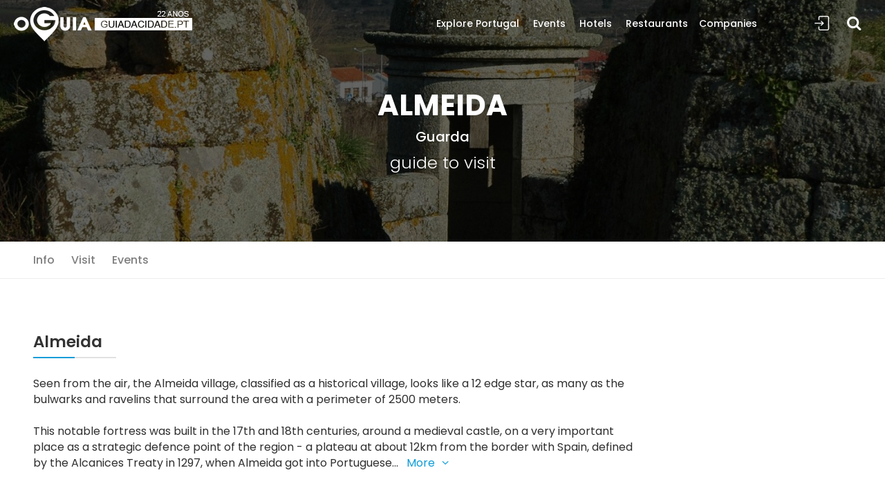

--- FILE ---
content_type: text/html; charset=UTF-8
request_url: https://www.guiadacidade.pt/en/concelho-almeida-02-09
body_size: 13346
content:
<!DOCTYPE html><!--[if IE 9]> <html lang="en" class="ie9"> <![endif]--><!--[if !IE]><!--><html lang="en" prefix="og: https://ogp.me/ns#" > <!--<![endif]--><head><!-- Google Tag Manager --><script>(function(w,d,s,l,i){w[l]=w[l]||[];w[l].push({'gtm.start':
new Date().getTime(),event:'gtm.js'});var f=d.getElementsByTagName(s)[0],
j=d.createElement(s),dl=l!='dataLayer'?'&l='+l:'';j.async=true;j.src=
'https://www.googletagmanager.com/gtm.js?id='+i+dl;f.parentNode.insertBefore(j,f);
})(window,document,'script','dataLayer','GTM-PTP8JGK');</script><!-- End Google Tag Manager --> <meta charset="utf-8"> <link rel="dns-prefetch" href="//www.guiadacidade.pt"/> <link rel="dns-prefetch" href="//cdn.oguia.pt"/> <link rel="dns-prefetch" href="//www.oguia.pt"/> <link rel="dns-prefetch" href="//maps.googleapis.com"/> <link rel="dns-prefetch" href="//maps.gstatic.com"/> <link rel="dns-prefetch" href="//mts0.googleapis.com"/> <link rel="dns-prefetch" href="//mts1.googleapis.com"/> <link rel="dns-prefetch" href="//facebook.com"> <link rel="dns-prefetch" href="//fbcdn-profile-a.akamaihd.net"> <meta http-equiv="X-UA-Compatible" content="IE=edge"><meta name="viewport" content="width=device-width, minimum-scale=1.0, maximum-scale=1.0, user-scalable=no"> <title>Guia para visitar Almeida 2026 - oGuia | Portugal</title><meta name="theme-color" content="#0d9cd8"/> <meta name="google-play-app" content="app-id=com.guiadacidade.oguia"> <link rel="android-touch-icon" href="https://www.guiadacidade.pt/logooguia.png" /><link rel="dns-prefetch" href="https://fonts.gstatic.com"> <link rel="preconnect" href="https://fonts.gstatic.com" crossorigin="anonymous"> <link rel="preload" href="https://fonts.googleapis.com/css?family=Poppins:300,400,500,600,700,800&display=swap" as="fetch" crossorigin="anonymous"> <script type="text/javascript"> !function(e,n,t){"use strict";var o="https://fonts.googleapis.com/css?family=Poppins:300,400,500,600,700,800&display=swap",r="__3perf_googleFonts_c2536";function c(e){(n.head||n.body).appendChild(e)}function a(){var e=n.createElement("link");e.href=o,e.rel="stylesheet",c(e)}function f(e){if(!n.getElementById(r)){var t=n.createElement("style");t.id=r,c(t)}n.getElementById(r).innerHTML=e}e.FontFace&&e.FontFace.prototype.hasOwnProperty("display")?(t[r]&&f(t[r]),fetch(o).then(function(e){return e.text()}).then(function(e){return e.replace(/@font-face {/g,"@font-face{font-display:swap;")}).then(function(e){return t[r]=e}).then(f).catch(a)):a()}(window,document,localStorage); </script><link href="https://www.guiadacidade.pt/min/g=css19?9896778886" rel="stylesheet"> <meta name="description" content="Seen from the air, the Almeida village, classified as a historical village, looks like a 12 edge star, as many as the bulwarks and ravelins that surround the area with a perimeter of 2500 meters. This notable fortress was built in the 17th and 18th centuries, around a medieval castle, on a very important place as a strategic defence point of the region - a plateau at about 12km from the border with Spain, defined by the Alcanices Treaty in 1297, when Almeida got into Portuguese domain. There are&#8230;" /> <meta property="og:locale" content="en_EN"> <meta property="og:site_name" content="Get Portugal"> <meta property="fb:app_id" content="284081815037948"> <meta property="fb:admins" content="1177567875" /> <meta property="fb:pages" content="137445271831" /> <link rel='alternate' hreflang='pt' href='https://www.guiadacidade.pt/pt/concelho-almeida-02-09' /> <link rel='alternate' hreflang='es' href='https://www.guiadacidade.pt/es/concelho-almeida-02-09' /><link rel='alternate' hreflang='en' href='https://www.guiadacidade.pt/en/concelho-almeida-02-09' /><link rel='alternate' hreflang='x-default' href='https://www.guiadacidade.pt/pt/concelho-almeida-02-09' /><meta property="og:title" content="Almeida" /><meta property="og:type" content="landmark" /><meta property="og:url" content="https://www.guiadacidade.pt/en/concelho-almeida-02-09" /><meta property="og:image" content="http://www.guiadacidade.pt/assets/uploads/concelhos/09/concelho_02.jpg" /><meta property="og:site_name" content="Guia da Cidade" /><meta property="fb:admins" content="1177567875" /> <style>.hero_in.tours_detail:before {	background: url(https://www.guiadacidade.pt/pim/phpThumb.php?src=http://www.guiadacidade.pt/assets/uploads/concelhos/09/concelho_02.jpg&w=1920&h=442&zc=1) center center no-repeat; -webkit-background-size: cover; -moz-background-size: cover; -o-background-size: cover; background-size: cover;
}
.hero_in.tours_detail { height: 350px;
}
.call_section { background: url(https://www.guiadacidade.pt/assets/svg/worlds2.svg) center center no-repeat fixed;
}
.destaq{
background: #eef3f7;
border-radius: 5px;
}
.destaq2{
padding: 0px 20px 20px 20px;
}
.destaq3{
}
.margin_30_0 { padding-top: 30px; padding-bottom: 0px;
}
.morecontent span { display: none;
}
.morelink { display: block;
}
.hero_in .legend{	position:absolute;	bottom:80px;	right:20px;	font-size: 14px;
}
a.grid_item4 figure { background-color: rgba(13,156,216,1);
}
.daterangepicker { z-index: 9999999;
}</style> <style>.box_list { min-height: 200px;
}	.box_list figure { min-height: 200px;
}
.box_list .wrapper { padding: 20px 20px 10px 20px; min-height: 150px;
}
.box_list .wrapper p {	font-size:1rem;
}
.box_list .wrapper h5 {	font-size: 1.1125rem;
}
.box_list figure a img{
height: 221px;
}
#generic .emp23 { font-size: 52px !important; font-weight: 900 !important; line-height: 62px !important;
}	#generic .adr { font-size: 20px !important;
} a.btn_4.full-width.purchase, .btn_4.full-width.purchase { background-color: #959595;
} .azul{ color: rgba(13,156,216,1); }</style> <link rel="shortcut icon" href="https://www.guiadacidade.pt/favicon.ico" type="image/x-icon"> <link rel="icon" href="https://www.guiadacidade.pt/favicon.ico" type="image/x-icon"> <link rel="shortcut icon" href="https://www.guiadacidade.pt/favicon.ico" /> <link rel="manifest" href="https://www.guiadacidade.pt/manifest.json"> <script> window['gtag_enable_tcf_support'] = true; </script> <script type='text/javascript' src='https://platform-api.sharethis.com/js/sharethis.js#property=64c9189e99ed020012e4a2dc&product=inline-share-buttons' async='async'></script> <script data-ad-client="ca-pub-0398716758344921" async src="https://pagead2.googlesyndication.com/pagead/js/adsbygoogle.js"></script> </head><body><div id="page"> <!-- Google Tag Manager (noscript) --><noscript><iframe src="https://www.googletagmanager.com/ns.html?id=GTM-PTP8JGK"
height="0" width="0" style="display:none;visibility:hidden"></iframe></noscript><!-- End Google Tag Manager (noscript) --><div id="fb-root"></div><script async defer crossorigin="anonymous" src="https://connect.facebook.net/pt_PT/sdk.js#xfbml=1&version=v3.2&appId=197881004886&autoLogAppEvents=1"></script><header class="header menu_fixed"> <div id="logo"> <a href="https://www.guiadacidade.pt/en"> <img src="https://guiadacidade.pt/assets/logo_oguia_22.png" width="258" height="50" data-retina="true" alt="oGuia" class="logo_normal"> <img src="https://guiadacidade.pt/assets/logo_oguia_22.png" width="258" height="50" data-retina="true" alt="oGuia" class="logo_sticky"> </a> </div> <ul id="top_menu"> <li><a href="#sign-in-dialog" id="sign-in" class="login" title="Sign In">Sign In</a></li> </ul> <div itemscope itemtype="http://schema.org/WebSite"><meta itemprop="url" content="https://www.guiadacidade.pt/"/><form class="searchtop" action="https://www.guiadacidade.pt/en/search" method="post" itemprop="potentialAction" itemscope itemtype="http://schema.org/SearchAction"> <meta itemprop="target" content="https://www.guiadacidade.pt/en/s/all/{search1}"/> <div class="search__wrapper"> <input type="search" name="search1" id="search2" placeholder="Search here..." value="" class="search__field js-typeahead-country_v2" autocomplete="off" itemprop="query-input"> <button type="submit" class="icon-search search__icon ss"></button> <input type="hidden" name="csrf_guia_cidade" value="" /> </div></form></div> <!-- /top_menu --> <a href="#menu" class="btn_mobile"> <div class="hamburger hamburger--spin" id="hamburger"> <div class="hamburger-box"> <div class="hamburger-inner"></div> </div> </div> </a> <nav id="menu" class="main-menu"> <ul id="mmn"> <li><span><a href="https://www.guiadacidade.pt/en/regioes-portugal" title="Explore Portugal">Explore Portugal</a></span> <ul> <li> <span><a href="#" class="second" title="Regions">Regions</a></span> <ul> <li><a href="https://www.guiadacidade.pt/en/regioes-portugal" title="Portugal">Portugal</a></li> <li><a href="https://www.guiadacidade.pt/en/regioes-regiao-do-alentejo" title="Alentejo">Alentejo</a></li> <li><a href="https://www.guiadacidade.pt/en/regioes-regiao-do-algarve" title="Algarve">Algarve</a></li> <li><a href="https://www.guiadacidade.pt/en/regioes-porto-e-regiao-norte" title="North and Oporto">North and Oporto</a></li> <li><a href="https://www.guiadacidade.pt/en/regioes-regiao-de-lisboa" title="Lisbon Region">Lisbon Region</a></li> <li><a href="https://www.guiadacidade.pt/en/regioes-regiao-centro" title="Center Region">Center Region</a></li> <li><a href="https://www.guiadacidade.pt/en/regioes-regiao-autonoma-da-madeira" title="Madeira">Madeira</a></li> <li><a href="https://www.guiadacidade.pt/en/regioes-acores" title="Azores">Azores</a></li> </ul> </li> <li> <span><a href="#" class="second">Find</a></span> <ul> <li><a href="https://www.guiadacidade.pt/en/discover-pois-portugal-00" title="Points of Interest">Points of Interest</a></li> <li><a href="https://www.guiadacidade.pt/en/discover-monuments-portugal-00" title="Monuments">Monuments</a></li> <li><a href="https://www.guiadacidade.pt/en/discover-beaches-portugal-00" title="Beaches">Beaches</a></li> <li><a href="https://www.guiadacidade.pt/en/discover-places-portugal-00" title="Locations">Locations</a></li> <li> <h5>Reservations</h5> </li> <li><a href="https://www.booking.com/index.html?aid=312990" rel='nofollow' target="_blank" title="Hotels (Booking)">Hotels (Booking)</a></li> <li><a href="https://www.guiadacidade.pt/en/go/out/travelpay/aHR0cHM6Ly90cmF2ZWwuZ3VpYWRhY2lkYWRlLnB0Lz9sb2NhbGU9ZW4=" rel='nofollow' target="_blank" title="Compare Rates for Accommodation and Flights">Compare Rates for Accommodation and Flights</a></li> </ul> </li> </ul> </li> <li><span><a href="https://www.guiadacidade.pt/en/artigos/listar" title="Events">Events</a></span><ul> <li><span><a href="#" class="second" title="Events">Events</a></span> <ul> <li><a href="https://www.guiadacidade.pt/en/artigos/listar" title="Todas as Sugestões">Todas as Sugestões</a></li> <li><a href="https://www.guiadacidade.pt/en/artigos/listar/thisweek" title="This Week">This Week</a></li> <li><a href="https://www.guiadacidade.pt/en/artigos/listar/Y3JpYW7Dp2Fz" title="Crianças">Crianças</a></li> <li><a href="https://www.guiadacidade.pt/en/artigos/listar/ZGVzcG9ydG8=" title="Desporto">Desporto</a></li> <li><a href="https://www.guiadacidade.pt/en/artigos/listar/ZXNwZXTDoWN1bG9z" title="Espetáculos">Espetáculos</a></li> <li><a href="https://www.guiadacidade.pt/en/artigos/listar/ZXZlbnRvcw==" title="Events">Events</a></li> <li><a href="https://www.guiadacidade.pt/en/artigos/listar/ZXhwb3Npw6fDtWVz" title="Exposições">Exposições</a></li> <li><a href="https://www.guiadacidade.pt/en/artigos/listar/ZmFtw61saWE=" title="Família">Família</a></li> <li><a href="https://www.guiadacidade.pt/en/artigos/listar/Z2FzdHJvbm9taWE=" title="Gastronomia">Gastronomia</a></li> <li><a href="https://www.guiadacidade.pt/en/artigos/listar/bcO6c2ljYQ==" title="Música">Música</a></li> <li><a href="https://www.guiadacidade.pt/en/artigos/listnews/news" title="Notícias">Notícias</a></li> <li><a href="https://www.guiadacidade.pt/en/artigos/listar/dGVhdHJv" title="Teatro">Teatro</a></li> </ul> </li> <li><a href="https://www.guiadacidade.pt/en/info/artigonovo" title="Add Article">Add Article</a></li> </ul></li> <li><span><a href="https://www.guiadacidade.pt/en/discover-hotels-portugal-00" title="Hotels">Hotels</a></span></li> <li><span><a href="https://www.guiadacidade.pt/en/discover-restaurants-portugal-00" title="Restaurants">Restaurants</a></span></li><li><span><a href="https://www.guiadacidade.pt/en/discover-companies-portugal-00" title="Companies">Companies</a></span></li> </ul> </nav></header><!-- /header --><main> <section class="hero_in tours_detail start_bg_zoom"><div class="wrapper"><div class="container"><h1 class="fadeInUp animated"> Almeida </h1> <h5><a href="https://www.guiadacidade.pt/en/distrito-guarda-09" class="text-white">Guarda</a></h5> <p>guide to visit </p> </div> </div></section> <nav class="secondary_nav sticky_horizontal "><div class="container container-fluid m-0 pl-lg-5 pr-lg-5"><ul class="clearfix"> <li><a href="#generic" >Info</a></li> <li><a href="#visitar" >Visit</a></li> <li><a href="#lazer" >Events</a></li> </ul></div></nav> <div class="container-fluid margin_30_0 pl-lg-5 pr-lg-5 bg_color_1" > <div class="row"> <div class="col-sm-6 col-6 text-left"><div class="text-left addthis_inline_share_toolbox mb-2"></div></div> <div class="col-sm-6 col-6 text-right"> <div class="btn-group" role="group"> </div> </div> </div> <section id="generic"> <div class="row"> <div class="col-12 "> <div class="row"> <div class="col-md-9 mb-4"> <div class="main_title_3"><h2> Almeida </h2><span class="mt-2"><em></em></span> </div> <div class="sharethis-inline-share-buttons mb-4"></div> <span class="more">Seen from the air, the Almeida village, classified as a historical village, looks like a 12 edge star, as many as the bulwarks and ravelins that surround the area with a perimeter of 2500 meters. <br><br>This notable fortress was built in the 17th and 18th centuries, around a medieval castle, on a very important place as a strategic defence point of the region - a plateau at about 12km from the border with Spain, defined by the Alcanices Treaty in 1297, when Almeida got into Portuguese domain. <br>There are several versions for the origin of the name Almeida. Many say it is a Moorish name, a derivation from the term “Al Mêda” which means “table”, as the settlement is located on a wide plateau. <br><br>Almeida is one of the best examples of a military bulwark in Portugal. <br>Almeida was the stage to numerous battles, such as the Restoration Wars of the 17th century and to the French Invasions of the 19th century, among others. <br><br>In the Fortress interior, it is worth visiting the harmonious set of typical houses, the many religious buildings throughout the narrow streets that keep the charming ambiance of ancient times. <br></span> <div class="mt-4"><script async src="//pagead2.googlesyndication.com/pagead/js/adsbygoogle.js"></script><!-- 19_gc_reg --><ins class="adsbygoogle" style="display:block" data-ad-client="ca-pub-0398716758344921" data-ad-slot="1269307657" data-ad-format="auto" data-full-width-responsive="true"></ins><script>(adsbygoogle = window.adsbygoogle || []).push({});</script></div> </div><div class="col-md-3 d-none d-sm-block"> <script async src="//pagead2.googlesyndication.com/pagead/js/adsbygoogle.js"></script><!-- 19_gc --><ins class="adsbygoogle" style="display:block" data-ad-client="ca-pub-0398716758344921" data-ad-slot="5896913457" data-ad-format="auto" data-full-width-responsive="true"></ins><script>(adsbygoogle = window.adsbygoogle || []).push({});</script> </div></div></div> </div> </section> <section class="add_bottom_45" id="visitar"><div class="main_title_3"><h2>Locais que pode visitar</h2><p>pontos de interesse no concelho</p></div><div class="owl-carousel owl-theme car2"> <div class="item"><a href="https://www.guiadacidade.pt/en/poi-almeida-14606" class="grid_item grid_item3"><figure><img data-src="https://www.guiadacidade.pt/pim/phpThumb.php?src=http://www.guiadacidade.pt/assets/capas_poi/capa_14606.jpg&w=250&h=200&zc=1" class="img-fluid owl-lazy" alt=""><div class="info"><h3>Almeida</h3></div></figure></a></div> <div class="item"><a href="https://www.guiadacidade.pt/en/poi-fortaleza-de-almeida-14605" class="grid_item grid_item3"><figure><img data-src="https://www.guiadacidade.pt/pim/phpThumb.php?src=http://www.guiadacidade.pt/assets/capas_poi/capa_14605.jpg&w=250&h=200&zc=1" class="img-fluid owl-lazy" alt=""><div class="info"><h3>Fortaleza de Almeida</h3></div></figure></a></div> <div class="item"><a href="https://www.guiadacidade.pt/en/poi-castelo-mendo-14604" class="grid_item grid_item3"><figure><img data-src="https://www.guiadacidade.pt/pim/phpThumb.php?src=http://www.guiadacidade.pt/assets/capas_poi/capa_14604.jpg&w=250&h=200&zc=1" class="img-fluid owl-lazy" alt=""><div class="info"><h3>Castelo Mendo</h3></div></figure></a></div> <div class="item"><a href="https://www.guiadacidade.pt/en/poi-ponte-antiga-de-malpartida-15042" class="grid_item grid_item3"><figure><img data-src="https://www.guiadacidade.pt/pim/phpThumb.php?src=http://www.guiadacidade.pt/assets/capas_poi/capa_15042.jpg&w=250&h=200&zc=1" class="img-fluid owl-lazy" alt=""><div class="info"><h3>Ponte Antiga de Malpartida</h3></div></figure></a></div> <div class="item"><a href="https://www.guiadacidade.pt/en/poi-castelo-de-castelo-mendo-14603" class="grid_item grid_item3"><figure><img data-src="https://www.guiadacidade.pt/pim/phpThumb.php?src=http://www.guiadacidade.pt/assets/capas_poi/capa_14603.jpg&w=250&h=200&zc=1" class="img-fluid owl-lazy" alt=""><div class="info"><h3>Castelo de Castelo Mendo</h3></div></figure></a></div> </div></section> <section class="add_bottom_45 " id="lazer"><div class="main_title_3 "><h2>Events and Leisure</h2><p >Some suggestions for your leisure</p></div><div class="owl-carousel owl-theme car3"> <div class="item "><a href="https://www.guiadacidade.pt/en/art/municipio-de-almeida-convida-a-conhecer-castelo-bom-atraves-de-visitas-guiadas-turisticas-314914-09" class="grid_item grid_item3 grid_item4" ><figure> <img data-src="https://www.guiadacidade.pt/assets/uploads/artigos/315000/200x266_capa_314914.jpg" class="img-fluid owl-lazy" alt=""><div class="info"> <div class="cat_star2">Almeida</div><h3>Município de Almeida convida a&#8230;</h3></div></figure></a></div> </div> </section> <div class=" container mt-4 "> <script async src="//pagead2.googlesyndication.com/pagead/js/adsbygoogle.js"></script><!-- Lista 19 2 --><ins class="adsbygoogle" style="display:block" data-ad-client="ca-pub-5257080243609562" data-ad-slot="3644000262" data-ad-format="auto" data-full-width-responsive="true"></ins><script>(adsbygoogle = window.adsbygoogle || []).push({});</script></div> <section class="add_bottom_45 wow fadeIn"><div class="main_title_3"> <h2>Experiences for your trip</h2><p>We have several experiences for a unique visit</p></div><div data-gyg-partner-id="VL5H0XF" data-gyg-number-of-items="4" data-gyg-currency="EUR" data-gyg-locale-code="en-US" data-gyg-cmp="homepage" data-gyg-placement="content-middle" data-gyg-id="code-example" data-gyg-q="Almeida" data-gyg-widget="activites" data-gyg-href="https://widget.getyourguide.com/VL5H0XF/activities.frame"></div><script async defer src="https://widget.getyourguide.com/v2/widget.js"></script><a href="https://www.getyourguide.pt/s/?q=&customerSearch=1&searchSource=3&partner_id=VL5H0XF" class=" cmore mt-4" target="_blank"><strong>more <i class="arrow_carrot-right"></i></strong></a> </section> <section class="add_bottom_45" id="emp"> <div class="main_title_3"><h2>Other Counties </h2></div> <ul class="reg d-flex flex-wrap"> <li><a href="https://www.guiadacidade.pt/en/concelho-aguiar-da-beira-01-09">Aguiar da Beira</a></li><li><a href="https://www.guiadacidade.pt/en/concelho-almeida-02-09">Almeida</a></li><li><a href="https://www.guiadacidade.pt/en/concelho-celorico-da-beira-03-09">Celorico da Beira</a></li><li><a href="https://www.guiadacidade.pt/en/concelho-figueira-de-castelo-rodrigo-04-09">Figueira de Castelo Rodrigo</a></li><li><a href="https://www.guiadacidade.pt/en/concelho-fornos-de-algodres-05-09">Fornos de Algodres</a></li><li><a href="https://www.guiadacidade.pt/en/concelho-gouveia-06-09">Gouveia</a></li><li><a href="https://www.guiadacidade.pt/en/concelho-guarda-07-09">Guarda</a></li><li><a href="https://www.guiadacidade.pt/en/concelho-manteigas-08-09">Manteigas</a></li><li><a href="https://www.guiadacidade.pt/en/concelho-meda-09-09">Meda</a></li><li><a href="https://www.guiadacidade.pt/en/concelho-pinhel-10-09">Pinhel</a></li><li><a href="https://www.guiadacidade.pt/en/concelho-sabugal-11-09">Sabugal</a></li><li><a href="https://www.guiadacidade.pt/en/concelho-seia-12-09">Seia</a></li><li><a href="https://www.guiadacidade.pt/en/concelho-trancoso-13-09">Trancoso</a></li><li><a href="https://www.guiadacidade.pt/en/concelho-vila-nova-de-foz-coa-14-09">Vila Nova de Foz Coa</a></li> </ul> <div class="main_title_3"><h2>Regions of Portugal </h2></div> <ul class="reg d-flex flex-wrap"> <li ><a href="https://www.guiadacidade.pt/en///regioes-regiao-do-alentejo" >Alentejo</a></li> <li ><a href="https://www.guiadacidade.pt/en/regioes-regiao-do-algarve" >Algarve</a></li> <li ><a href="https://www.guiadacidade.pt/en/regioes-porto-e-regiao-norte" >North and Oporto</a></li> <li ><a href="https://www.guiadacidade.pt/en/regioes-regiao-de-lisboa" >Lisbon Region</a></li> <li ><a href="https://www.guiadacidade.pt/en/regioes-regiao-centro" >Center Region</a></li> <li ><a href="https://www.guiadacidade.pt/en/regioes-regiao-autonoma-da-madeira" >Madeira</a></li> <li ><a href="https://www.guiadacidade.pt/en/regioes-acores" >Azores</a></li> </ul> </section> </div> <div class="call_section"> <div class="container clearfix"> <div class="col-lg-6 col-md-6 float-right wow" data-wow-offset="250"> <div class="block-reveal"> <div class="block-vertical"></div> <div class="box_1"> <h3>Do you know where your next trip will be?</h3> <p>Find the right accommodation here!</p><form method="post" class="cf" action="https://www.guiadacidade.pt/en/r/booking" target="_blank" ><div id="custom-search-input2"><div class="input-group"> <input type="text" class="search-query" value="" placeholder="Search Hotels, Hostels, Rural Tourism ..." name="ss"> <button type="submit" class="btn btn_search"><i class="icon-search-7"></i></button> </div> </div><input type="hidden" name="csrf_guia_cidade" value="" /> <input type="hidden" name="aid" value="312990" /><input type="hidden" name="error_url" value="https://www.booking.com/?aid=312990;" /><input type="hidden" name="si" value="ai,co,ci,re,di" /><input type="hidden" name="label" value="guia_footer|en/concelho-almeida-02-09" /><input type="hidden" name="lang" value="en-en" /><input type="hidden" name="nflt" value="" /><input type="hidden" name="ifl" value="" /><input type="hidden" name="idf" value="on" /><input type="hidden" name="ur" value="aHR0cHM6Ly93d3cuYm9va2luZy5jb20vP2FpZD0zMTI5OTA=" /><input type="hidden" name="cu" value="aHR0cHM6Ly93d3cuZ3VpYWRhY2lkYWRlLnB0L2VuL2NvbmNlbGhvLWFsbWVpZGEtMDItMDk="> </form> </div> </div> </div> </div> </div> <!--/call_section--></main><!-- /main --><footer><div class="container margin_60_35"><div class="row"> <div class="col-lg-12 col-md-12 mb-4"> <div class="fb-like" data-href="https://www.facebook.com/guiadacidade.pt" data-layout="standard" data-action="like" data-size="large"
data-colorscheme="dark" data-width="300" data-show-faces="true" data-share="true"></div></div><div class="col-lg-6 col-md-6"> <p><img src="https://guiadacidade.pt/assets/logo_oguia_22.png" width="150" data-retina="complete" alt="oGuia"></p><ul class="links"><li> <a href="https://www.guiadacidade.pt/en/info/c/1" title="About us">About us</a> </li> <li> <a href="https://www.guiadacidade.pt/en///info/c/6" title="Privacy Policy">Privacy Policy</a> </li> </ul></div> <div class="col-lg-6 col-md-6"><div class="follow_us"><ul><li>Follow</li><li><a href="https://www.facebook.com/guiadacidade.pt"><i class="ti-facebook"></i></a></li> <li><a href="https://www.instagram.com/oguia.pt"><i class="ti-instagram"></i></a></li><li><a href="https://twitter.com/guiadacidade"><i class="ti-twitter-alt"></i></a></li><li><a href="http://www.pinterest.com/guiadacidade"><i class="ti-pinterest"></i></a></li></ul></div></div></div><!--/row--><hr><div class="row margin_35"><div class="col-lg-6"><ul id="footer-selector"><li><a href="#langsele" class="langsele">EN</a></li> <li class="d-none d-sm-block"><img src="https://www.guiadacidade.pt/assets/lroda.png" alt=""></li> <li><a href="https://www.guiadacidade.pt/"><img src="https://www.guiadacidade.pt/assets/lroda_guiacidade.png" height="18" alt=""></a></li> <li><a href="https://www.guianet.pt" target="_blank"><img src="https://www.guiadacidade.pt/assets/lroda_guianet.png" height="18" alt=""></a></li> <li></li></ul></div><div class="col-lg-6"><ul id="additional_links"><li><span>&copy; 2026 Get Portugal</span></li></ul></div></div></div></footer><!--/footer--> </div><!-- page --><!-- Sign In Popup --><div id="sign-in-dialog" class="zoom-anim-dialog mfp-hide"> <div class="small-dialog-header"> <h3>CityOnline</h3> </div> <form action="https://www.guiadacidade.pt/en/login/process" method="post" id="form-login"> <input type="hidden" name="ci_csrf_token" value="" /> <input type="hidden" name="task" value="dologin"> <input type="hidden" name="r_url" value="https://www.guiadacidade.pt/en/concelho-almeida-02-09"> <div class="sign-in-wrapper"> <div class="form-group"> <label>Email</label> <input type="email" class="form-control" id="email" name="emailid" placeholder="Email" value=""> <i class="icon_mail_alt"></i> </div> <div class="form-group"> <label>Password</label> <input type="password" class="form-control" name="password" id="password" value=""> <i class="icon_lock_alt"></i> </div> <div class="clearfix add_bottom_15"> <div class="checkboxes float-left"> <label class="container_check">Recordar <input type="checkbox" id="persistent" name="persistent" value="1" checked="checked"> <span class="checkmark"></span> </label> </div> <div class="float-right mt-1"> <a href="https://www.guiadacidade.pt/en/login/recover">Lost password?</a> </div> </div> <div class="text-center"><input type="submit" value="LOG IN" class="btn_1 full-width"></div> <div class="divider"><span></span></div> <div class="text-center"> Não tem uma conta gratuita? <a href="https://www.guiadacidade.pt/en/login/signup">Open Account</a> </div> </div> </form> <!--form --></div><!-- /Sign In Popup --><!-- Lang Pop --><div id="langsele" class="zoom-anim-dialog mfp-hide"> <div class="small-dialog-header"> <h3>Escolha o Idioma</h3> </div> <button title="Close (Esc)" type="button" class="mfp-close"></button> <ul class="list-group list-group-flush"> <li class="list-group-item"><a href="http://www.guiadacidade.pt/pt/concelho-almeida-02-09">Português</a></li> <li class="list-group-item"><a href="http://www.guiadacidade.pt/es/concelho-almeida-02-09">Castellano</a></li> <li class="list-group-item"><a href="http://www.guiadacidade.pt/en/concelho-almeida-02-09">English</a></li></ul></div><!-- /Sign In Popup --> <div id="modal-rgpd" class="modal" role="dialog"> <div class="modal-dialog " style="color:#333;"> <div class="modal-content"> <div class="modal-header"> <button type="button" class="close" data-dismiss="modal" aria-hidden="true">&times;</button> <h4 class="modal-title">RGPD - Os Seus Dados e a Privacidade</h4> </div> <div class="modal-body"> <div class="c-content-box c-size-md c-no-bottom-padding c-overflow-hide"> <div class="c-container"> <div class="row"> <div class="col-md-12"> <div class="c-content-title-1"> <h3 class="c-font-34 c-font-center c-font-bold c-font-uppercase c-margin-b-30">OS DADOS E A SUA PRIVACIDADE</h3> <div class="c-line-center c-theme-bg"></div> </div> </div> </div> <div class="row"> <div class="col-md-12"> <div class="c-content-tab-2 c-theme c-opt-1"> <ul class="nav c-tab-icon-stack c-font-sbold c-font-uppercase"> <li class="active"> <a href="#c-tab2-opt1-1" data-toggle="tab" aria-expanded="true"> <span class="c-content-line-icon c-icon-36" style="width:25px; height:25px;"></span> <span class="c-title">Resumo</span> </a> <div class="c-arrow"></div> </li> <li class=""> <a href="#c-tab2-opt1-2" data-toggle="tab" aria-expanded="false"> <span class="c-content-line-icon c-icon-44" style="width:25px; height:25px;"></span> <span class="c-title">Dados</span> </a> <div class="c-arrow"></div> </li> <li class=""> <a href="#c-tab2-opt1-3" data-toggle="tab" aria-expanded="false"> <span class="c-content-line-icon c-icon-32" style="width:25px; height:25px;"></span> <span class="c-title">Outros</span> </a> <div class="c-arrow"></div> </li> <li class=""> <a href="#c-tab2-opt1-4" data-toggle="tab" aria-expanded="false"> <span class="c-content-line-icon c-icon-20" style="width:25px; height:25px;"></span> <span class="c-title">Controlo</span> </a> <div class="c-arrow"></div> </li> <li class=""> <a href="#c-tab2-opt1-5" data-toggle="tab" aria-expanded="false"> <span class="c-content-line-icon c-icon-46" style="width:25px; height:25px;"></span> <span class="c-title">Empresas</span> </a> <div class="c-arrow"></div> </li> </ul> <div class="c-tab-content"> <div class="c-bg-img-center1" style="background-color: #000000;"> <div class="c-padding-20"> <div class="tab-content" style="padding:0;"> <div class="tab-pane fade active in" id="c-tab2-opt1-1"> <div class="c-tab-pane"> <h4 class="c-font-30 c-font-thin c-font-uppercase c-font-bold">Importante</h4> <p class="c-font-17 c-margin-b-20 c-margin-t-20 c-font-thin "> O Guia da Cidade e todos os seus serviços, como aplicações, tem um sistema de controlo de dados com os utilizadores do site para uma melhor navegação. Com isto pretendemos disponibilizar sempre mecanismos directos para que o controlo dos dados seja sempre seu em primeira e última instância.</p> <p class="c-font-17 c-margin-b-20 c-margin-t-20 c-font-thin ">Quando visita os nossos serviços existe uma séria de dados directos e indirectos que armazenamos nos nossos servidor de forma segura ou em parceiros que, com os quais, temos contratos de serviços.</p> <p class="c-font-17 c-margin-b-20 c-margin-t-20 c-font-thin ">Quando visita alguma página do site, recebemos algumas informações suas, como o tipo de dispositivo que você está usando e o seu endereço IP. Mas além disso pode, se pretender, partilhar mais informações com o Guia da Cidade. Ao abrir uma conta de utilizador gratuita, irá fornecer o seu endereço de e-mail, localidade, o seu nome que pode ser fictício, e/ou fotos de perfil ou outras. Utilizamos estas informações para fornecer um melhor serviço a si, e mantemos os dados armazenados de forma segura. E não daremos em nenhum caso os dados a terceiros.</p> <p class="c-font-17 c-margin-b-20 c-margin-t-20 c-font-thin ">Existe sempre a possibilidade através da <a href="https://www.guiadacidade.pt/en/co" target="_blank">zona administrativa</a> da sua conta, a capacidade de acionar os seus direitos de proteção de dados. Editar as informações, Fazer um download dos dados que temos seus, forncendo a portabilidade, ou simplesmente accionar o direito ao esquecimento, com a eliminação da sua conta. Pode fazer a qualquer momento e sem reservas. <br> <br>Ao utilizar os nossos serviços, você concorda com esta nova <a href="https://www.guiadacidade.pt/pt/info/c/6">Política de Privacidade</a>.<br><br> Se você tiver dúvidas sobre esta <a href="https://www.guiadacidade.pt/pt/info/c/6">política</a>, sobre como controlamos ou processamos os seus dados pessoais ou sobre qualquer outra coisa relacionada às nossas práticas de privacidade, pode contactar o responsável pela privacidade e controlo dos seus dados em <a href="mailto:privacidade@guiadacidade.pt">privacidade@guiadacidade.pt</a></p> </div> </div> <div class="tab-pane fade" id="c-tab2-opt1-2"> <div class="c-tab-pane"> <h4 class="c-font-30 c-font-thin c-font-uppercase c-font-bold ">Informações que partilha com oGuia da Cidade</h4> <br><br> <h5 class="c-font-26 c-font-sbold c-font-uppercase c-font-white">Informações Básicas da Conta</h5><p class="c-font-17 c-margin-b-20 c-margin-t-20 c-font-thin ">Não vai precisar de nenhum conta no Guia da Cidade para poder utilizar em termos gerais o site. No entanto ao abrir um conta poderá ter acesso a várias funções de maior interação ou gestão dos conteúdos. Se for o caso, irá fornecer alguns dados, que inclui o nome de utilizador, que pode ser um nome inventado,é apenas para designar o seu utilizador nos nossos serviços, além disso e sendo obrigatório, iremos pedir o seu e-mail. O nome de utilizador será público, ou seja, o seu pefil pode ser exibido no nosso site. Mas o endereço de e-mail será sempre ocultado e armazenado em segurança e nunca será fornecido a empresas terceiras. </p> <h5 class="c-font-26 c-font-sbold c-font-uppercase c-font-white">Mensagens Privadas e Comunição Directa</h5><p class="c-font-17 c-margin-b-20 c-margin-t-20 c-font-thin ">Caso exista alguma necessidade de outro utilizador entrar em contacto consigo, será feito sempre através da plataforma e nunca será publicado os seus dados mais pessoais, como seja o e-mail. O Guia da Cidade também pode ter a necessidade de comunicar directamente consigo. Como por exemplo, enviar confirmações da abertura de conta, recuperação de passwords, alterações nas suas políticas de privacidade, alterações nos seus serviços ou outra informação que seja de relevo para a sua ligação ao nosso site. Nunca irá receber nenhuma comunicação de empresas terceiras, a não ser que tenha declaradamente selecionado a opção para tal.</p><h5 class="c-font-26 c-font-sbold c-font-uppercase c-font-white">Comunicação para Empresas no nosso Site</h5><p class="c-font-17 c-margin-b-20 c-margin-t-20 c-font-thin ">oGuia da Cidade tem um directório de empresas e serviços que disponibiliza a todos os visitantes, tenham ou não uma conta aberta no nosso site. Sempre que está a enviar um pedido de contacto através de formulário, ou reserva através do nosso site para uma determinada empresa, restaurante, ou hotel, irá sempre ser solicitado que confirme a nossa política de privacidade. Os seus dados (e-mail, telefone se introduzido, nome, e mensagem) serão enviados para a empresa que pretende contactar. Por isso tenha sempre em atenção que apesar de informarmos as empresas que tenham o mesmo tratamento dos seus dados ao abrigo do novo RGPD, o Guia da Cidade não se pode responsabilizar que a implementação, embora obrigatória, seja feita.<br><br>Atenção que tentamos sempre salvaguardar os seus dados de forma segura. Apesar da resposta aos e-mails ser feita através da nossa plataforma online, ninguém no Guia da Cidade tem acesso ao conteúdo dos e-mails e os mesmos ficam armazenados de forma encriptada e apenas você e a empresa contactada, terá acesso.</p> </div> </div> <div class="tab-pane fade" id="c-tab2-opt1-3"> <div class="c-tab-pane"> <h4 class="c-font-30 c-font-thin c-font-uppercase c-font-bold ">Informações Adicionais</h4> <br><br> <h5 class="c-font-26 c-font-sbold c-font-uppercase c-font-white">Informações de Localização</h5><p class="c-font-17 c-margin-b-20 c-margin-t-20 c-font-thin ">Sempre que visita o nosso site, existem algumas informações sobre a localização do seu dispositivo que são armazenadas através do endereço IP ou configurações do dispositivo. Estas informações são utilizadas, principalmente no serviço "Analytics" do Google. Este serviço serve para acompanharmos o tráfego do nosso site. A informação recolhida através do seu endereço IP, é sempre aproximada. No entanto, existem alguns serviços disponibilizados, como por exemplo as listagems que solicitam o geoposicionamento, ou o GPS nas APP's do Guia da Cidade. Mas estes dados que permitem uma maior precisão na localização serão sempre recolhidos e armazenados em segurança apenas e em caso de que assim o permita. Maioritariamente, a precisão da localização nunca é armazenadas, uma vez que é apenas para dar uma determinada resposta. Por exemplo, na APP do oGuia, pode accionar o GPS do seu smartphone e pedir uma listagem de restaurante perto de si. Estes dados não são armazenados por nós.</p><h5 class="c-font-26 c-font-sbold c-font-uppercase c-font-white">Cookies</h5><p class="c-font-17 c-margin-b-20 c-margin-t-20 c-font-thin ">Cookie é um pequeno arquivo de dados que é armazenado no seu computador ou dispositivo móvel. oGuia da Cidade utiliza cookies para poder por exemplo fornecer informações sobre o nosso site e não repita-las se já as tinha cisto. Mas também serão utilizadas cookies, através dos serviços de terceiros que utilizamos. Caso dos Serviços Google, Addthis, Facebook, Booking, e outros. Embora a maioria dos navegadores da Web aceite cookies automaticamente, as configurações de muitos navegadores podem ser modificadas para recusar cookies ou alertá-lo quando um site estiver tentando inserir um cookie em seu computador. No entanto, é possível que alguns de nossos Serviços não funcionem adequadamente se você desativar os cookies. Quando seu navegador ou dispositivo permitir, nós usaremos cookies de sessão e cookies persistentes para entender melhor como você interage com nossos serviços, monitorizar padrões de uso agregados, personalizar e operar nossos serviços, fornecer segurança de conta, personalizar o conteúdo que mostramos a você, inclusive anúncios, e lembrar suas preferências de idioma.</p> <h5 class="c-font-26 c-font-sbold c-font-uppercase c-font-white">Links</h5><p class="c-font-17 c-margin-b-20 c-margin-t-20 c-font-thin ">Existem anúncios e links externos em todo o nosso site. Isto pode incluir links externos enviados nos e-mails uqe possa receber do nosso site.<br><br>Se você clicar num link ou anúncio externo aos nossos serviços, esse anunciante ou operador de site poderá recolher a infomração de que voçê veio do Guia da Cidade ou de qualquer das suas aplicações. Estes sites, ou anunciante pode recolher mais informações sobre si, através das cookies ou do seu endereço IP.</p> </div> </div> <div class="tab-pane fade" id="c-tab2-opt1-4"> <div class="c-tab-pane"> <h4 class="c-font-30 c-font-thin c-font-uppercase c-font-bold">Como pode Controlar os seus dados Pessoais</h4> <br><br> <h5 class="c-font-26 c-font-sbold c-font-uppercase c-font-white">Alterar os seus dados pessoais</h5><p class="c-font-17 c-margin-b-20 c-margin-t-20 c-font-thin ">Se abriu uma conta no Guia da Cidade ou nos seus serviços, nós disponibilizamos ferramentas e configurações para poder aceder , corrigir, excluir, ou adicionar os seus dados associados à conta no Guia da Cidade. </p> <h5 class="c-font-26 c-font-sbold c-font-uppercase c-font-white">Remover Conta</h5><p class="c-font-17 c-margin-b-20 c-margin-t-20 c-font-thin ">Disponibilizamos também ferramentas para accionar o direito ao esquecimento. Pode desactivar e será automáticamente removida toda a informação que temos sobre si. Tenha em atenção que sitemas de pesquisa externos, ou terceiros possam ter informações sobre si no Guia da Cidade, mas será certamente um questão de tempo até desaparecerem, ou terá de contactar essa empresas. </p> <h5 class="c-font-26 c-font-sbold c-font-uppercase c-font-white">Consentimentos</h5><p class="c-font-17 c-margin-b-20 c-margin-t-20 c-font-thin ">Quando abre uma conta, faz o download dos seus dados ou remvoe a conta permanentemente, estamos a armazenar uma informação de consentimento. O mesmo será dizer que esses passos dados foram consentidos por si,
ou quando envia uma informação para uma determinada empresa. </p> <h5 class="c-font-26 c-font-sbold c-font-uppercase c-font-white">Portabilidade</h5><p class="c-font-17 c-margin-b-20 c-margin-t-20 c-font-thin ">O Guia da Cidade disponibiliza um meio para fazer um download das informações que temos sobre si. Pode escolher o formato de dados estruturados (csv, xml, ou outros) </p> <h5 class="c-font-26 c-font-sbold c-font-uppercase c-font-white">Contactos de Privacidade</h5><p class="c-font-17 c-margin-b-20 c-margin-t-20 c-font-thin ">Sugestões ou perguntas sobre esta Política de Privacidade... Pode em contato com o nosso Data Protection Officer em: <a href="mailto:privacidade@guiadacidade.pt">privacidade@guiadacidade.pt</a> </p> </div> </div> <div class="tab-pane fade" id="c-tab2-opt1-5"> <div class="c-tab-pane"> <h4 class="c-font-30 c-font-thin c-font-uppercase c-font-bold">Informações para as Empresas</h4> <p class="c-font-17 c-margin-b-20 c-margin-t-20 c-font-thin "> O novo Regulamento de Proteção de Dados, fala sobre dados pessoais, o que não se aplica aos dados gerais da empresa. No entanto o Guia da Cidade tenta garantir o mesmo grau de privacidade, e tratamento dos dados empresariais, que temos com os dados pessoais.<br><br>Disponibilizamos também ferramentas na zona administrativa de cada empresa, que permitem fazer download dos dados que temos sobre a sua emrpesa, meios para editar os dados ou ferramentas para poder remover a empresa de forma automática do Guia da Cidade.</p> <a class="btn btn-sm c-theme-btn c-btn-square c-btn-bold " href="https://www.guiadacidade.pt/en/gemp" target="_blank">Ver Admin</a> </div> </div> </div> </div> </div> </div> </div> </div> </div> </div> </div> </div> </div> </div></div> <style>.white-popup { position: relative; background: #FFF; padding: 20px; width: auto; max-width: 80%; max-height: 600px; margin: 20px auto;
}
.videoWrapper4 {	position: relative;	padding-bottom: 56.25%; /* 16:9 */	padding-top: 25px;	height: 0;
}
.videoWrapper4 iframe {	position: absolute;	top: 0;	left: 0;	width: 100%;	height: 100%; max-height: 400px;
}</style> <!-- News In Popup --><div id="news-in-dialog" class="white-popup mfp-hide"> <div class="small-dialog-header"> <h3>Newsletter</h3> </div> <div class="videoWrapper4"> <iframe src="https://guiadacidade.pt/ifrnews.php" frameborder="0" scrolling="auto"></iframe> </div></div><!-- /News In Popup --> <div id="toTop"></div><!-- Back to top button --><script src="https://ajax.googleapis.com/ajax/libs/jquery/2.2.4/jquery.min.js"></script><script type="text/javascript" src="//www.guiadacidade.pt/assets/js/gadcdfsdfcc1dfsdf9fradtegsa.js?1768844720"></script> <script>$(document).ready(function() {	$('.car2, .car3').owlCarousel({ margin:10, loop:false,	dots: false, lazyLoad:true,	navText: ["<i class='icon-left-open-big'>","<i class='icon-right-open-big'>"],	responsiveClass:true, autoWidth:true, items:1,	responsive:{ 768:{ nav: true } }	}); var showChar = 490; var ellipsestext = "..."; var moretext = "More <i class='icon-angle-down'></i>"; var lesstext = "Fechar <i class='icon-angle-up'></i>"; $('.more').each(function() { var content = $(this).html(); if(content.length > showChar) { var c = content.substr(0, showChar); var h = content.substr(showChar, content.length - showChar); var html = c + '<span class="moreellipses">' + ellipsestext+ '&nbsp;</span><span class="morecontent"><span>' + h + '</span>&nbsp;&nbsp;<a href="" class="morelink d-inline-block">' + moretext + '</a></span>'; $(this).html(html); } }); $(".morelink").click(function(){	$(this).removeClass('d-inline-block');	$(this).hide(); $(this).parent().prev().toggle(); $(this).prev().toggle(); return false; });	});</script> <script>$('.distsele').magnificPopup({	type: 'inline',	fixedContentPos: true,	fixedBgPos: true,	overflowY: 'auto',	closeBtnInside: true,	preloader: false,	midClick: true,	removalDelay: 300,	closeMarkup: '<button title="%title%" type="button" class="mfp-close"></button>',	mainClass: 'my-mfp-zoom-in'	});
$('input[name="dates"]').daterangepicker({ "showDropdowns": true, "locale": { "format": "DD/MM/YYYY", "separator": " - ", "applyLabel": "Apply", "cancelLabel": "Cancel", "fromLabel": "From", "toLabel": "To", "customRangeLabel": "Custom", "weekLabel": "W", "daysOfWeek": [ "Do", "Se", "Te", "Qu", "Qu", "Se", "Sa" ], "monthNames": [ "January", "February", "March", "April", "May", "June", "July", "August", "September", "October", "November", "December" ], "firstDay": 1 }, "alwaysShowCalendars": true, "startDate": "20-01-2026", "endDate": "21-01-2026", "minDate": "19-01-2026", "maxDate": "DD/MM/YYYY", "opens": "center"
}, function(start, end, label) { console.log('New date range selected: ' + start.format('YYYY-MM-DD') + ' to ' + end.format('YYYY-MM-DD') + ' (predefined range: ' + label + ')');
});</script> <!-- Quantcast Tag --><script type="text/javascript">window._qevents = window._qevents || [];
(function() {
var elem = document.createElement('script');
elem.src = (document.location.protocol == "https:" ? "https://secure" : "http://edge") + ".quantserve.com/quant.js";
elem.async = true;
elem.type = "text/javascript";
var scpt = document.getElementsByTagName('script')[0];
scpt.parentNode.insertBefore(elem, scpt);
})();
window._qevents.push({
qacct:"p-aeC8AyVJX6ji6",
uid:"__INSERT_EMAIL_HERE__"
});</script><noscript><div style="display:none;"><img src="//pixel.quantserve.com/pixel/p-aeC8AyVJX6ji6.gif" border="0" height="1" width="1" alt="Quantcast"/></div></noscript><!-- End Quantcast tag --> </body> </html>

--- FILE ---
content_type: text/html; charset=UTF-8
request_url: https://guiadacidade.pt/ifrnews.php
body_size: 1861
content:
<!DOCTYPE html>
<html dir="ltr">
<head>
    <meta charset="utf-8">
    <meta name="twitter:card" content="summary" />
<meta name="twitter:site" content="nl.grupoinveste.pt" />
<meta name="twitter:title" content="Guia da Cidade - CO" />
<meta name="twitter:description" content="Guia da Cidade" />
<meta property="og:type" content="website" />
<meta property="og:url" content="https://nl.grupoinveste.pt/lists/xg052wfew5899/subscribe" />
<meta property="og:title" content="Guia da Cidade - CO" />
<meta property="og:description" content="Guia da Cidade" />
<meta name="csrf-token-name" content="csrf_token" />
<meta name="csrf-token-value" content="WW9vaVFfTUlPOHVPZjNtZUxlNlU3OTdpN2VNd3c4QVYD8nPMvAdyOhFKC5PNiNz3vk0x9VTVFUWaR6UrMCgNIQ==" />
<link rel="stylesheet" type="text/css" href="https://nl.grupoinveste.pt/assets/css/bootstrap.min.css?av=4d237bd7" />
<link rel="stylesheet" type="text/css" href="https://nl.grupoinveste.pt/assets/css/font-awesome/css/font-awesome.min.css?av=4d237bd7" />
<link rel="stylesheet" type="text/css" href="https://nl.grupoinveste.pt/assets/css/ionicons/css/ionicons.min.css?av=4d237bd7" />
<link rel="stylesheet" type="text/css" href="https://nl.grupoinveste.pt/assets/css/adminlte.css?av=4d237bd7" />
<link rel="stylesheet" type="text/css" href="https://nl.grupoinveste.pt/frontend/assets/css/style.css?av=4d237bd7" />
<link rel="stylesheet" type="text/css" href="https://nl.grupoinveste.pt/assets/css/skin-blue.css?av=4d237bd7" />
<script type="text/javascript" src="https://nl.grupoinveste.pt/frontend/assets/cache/4ce6a68a/jquery.min.js"></script>
<script type="text/javascript" src="https://nl.grupoinveste.pt/frontend/assets/cache/4ce6a68a/jquery-migrate.min.js"></script>
<script type="text/javascript" src="https://nl.grupoinveste.pt/assets/js/bootstrap.min.js?av=4d237bd7"></script>
<script type="text/javascript" src="https://nl.grupoinveste.pt/assets/js/knockout.min.js?av=4d237bd7"></script>
<script type="text/javascript" src="https://nl.grupoinveste.pt/assets/js/notify.js?av=4d237bd7"></script>
<script type="text/javascript" src="https://nl.grupoinveste.pt/assets/js/adminlte.js?av=4d237bd7"></script>
<script type="text/javascript" src="https://nl.grupoinveste.pt/assets/js/cookie.js?av=4d237bd7"></script>
<script type="text/javascript" src="https://nl.grupoinveste.pt/assets/js/app.js?av=4d237bd7"></script>
<script type="text/javascript" src="https://nl.grupoinveste.pt/frontend/assets/js/app.js?av=4d237bd7"></script>
<title>Guia da Cidade - CO</title>
    <meta name="viewport" content="width=device-width, initial-scale=1.0">
    <meta name="description" content="Grupo Investe">
    <!--[if lt IE 9]>
      <script src="//oss.maxcdn.com/libs/html5shiv/3.7.0/html5shiv.js"></script>
      <script src="//oss.maxcdn.com/libs/respond.js/1.3.0/respond.min.js"></script>
    <![endif]-->
</head>
    <body class="skin-blue sidebar-hidden app-frontend ctrl-lists act-subscribe" style="width: 100%; height: 100%; padding: 0;">


<form class="list-subscribe-form" action="https://nl.grupoinveste.pt/lists/xg052wfew5899/subscribe" method="post">
      <div class="box box-primary borderless">
       
        <div class="box-body">
          
          <div class="form-group field-text wrap-email" style="display: block">
            <label for="EMAIL" class="required">Email <span class="required">*</span></label> <input class="form-control field-email field-type-text" placeholder="Email" type="text" value="" name=
            "EMAIL" id="EMAIL" />
          </div>
          <div class="form-group field-text wrap-user" style="display: none">
            <label for="USER">User</label> <input class="form-control field-user field-type-text" placeholder="User" type="text" value="" name="USER" id="USER" />
          </div>
          <div class="form-group field-dropdown wrap-distrito" style="display: block">
            <label for="DISTRITO">Distrito</label> <select data-title="Distrito" data-container="body" data-toggle="popover" data-content="Escolha os Distritos de Interesse" data-placement="top"
            class="form-control has-help-text field-distrito field-type-dropdown" placeholder="Distrito" name="DISTRITO" id="DISTRITO">
              <option value="">
                Escolha o Distrito
              </option>
              <option value="" selected="selected">
                Escolha o Distrito
              </option>
              <option value="01">
                Aveiro
              </option>
              <option value="02">
                Beja
              </option>
              <option value="03">
                Braga
              </option>
              <option value="04">
                Bragança
              </option>
              <option value="05">
                Castelo Branco
              </option>
              <option value="06">
                Coimbra
              </option>
              <option value="07">
                Évora
              </option>
              <option value="08">
                Faro
              </option>
              <option value="09">
                Guarda
              </option>
              <option value="10">
                Leiria
              </option>
              <option value="11">
                Lisboa
              </option>
              <option value="12">
                Portalegre
              </option>
              <option value="13">
                Porto
              </option>
              <option value="14">
                Santarém
              </option>
              <option value="15">
                Setúbal
              </option>
              <option value="16">
                Viana do Castelo
              </option>
              <option value="17">
                Vila Real
              </option>
              <option value="18">
                Viseu
              </option>
              <option value="42">
                Açores
              </option>
              <option value="31">
                Madeira
              </option>
            </select>
          </div>
          <div class="form-group field-text wrap-fname" style="display: block">
            <label for="FNAME">Nome</label> <input class="form-control field-fname field-type-text" placeholder="Nome" type="text" value="" name="FNAME" id="FNAME" />
          </div>
          <div class="form-group field-text wrap-local" style="display: none">
            <label for="LOCAL">Local</label> <input class="form-control field-local field-type-text" placeholder="Local" type="text" value="" name="LOCAL" id="LOCAL" />
          </div>
          <div class="form-group field-checkboxlist wrap-temas" style="display: block">
            <label for="TEMAS">Temas de Interesse</label> <span id="TEMAS"></span>
            <div style="display: inline-block">
              <span id="TEMAS"><input class="form-control field-temas field-type-checkboxlist" placeholder="Temas de Interesse" value="Música" id="TEMAS_0" type="checkbox" name="TEMAS[]" />
              <label for="TEMAS_0">Música</label></span>
            </div>
            <div style="display: inline-block">
              <span id="TEMAS"><input class="form-control field-temas field-type-checkboxlist" placeholder="Temas de Interesse" value="Espetáculos e Teatro" id="TEMAS_1" type="checkbox" name=
              "TEMAS[]" /> <label for="TEMAS_1">Espetáculos e Teatro</label></span>
            </div>
            <div style="display: inline-block">
              <span id="TEMAS"><input class="form-control field-temas field-type-checkboxlist" placeholder="Temas de Interesse" value="Gastronomia" id="TEMAS_2" type="checkbox" name="TEMAS[]" />
              <label for="TEMAS_2">Gastronomia</label></span>
            </div>
            <div style="display: inline-block">
              <span id="TEMAS"><input class="form-control field-temas field-type-checkboxlist" placeholder="Temas de Interesse" value="Exposições" id="TEMAS_3" type="checkbox" name="TEMAS[]" />
              <label for="TEMAS_3">Exposições</label></span>
            </div>
            <div style="display: inline-block">
              <span id="TEMAS"><input class="form-control field-temas field-type-checkboxlist" placeholder="Temas de Interesse" value="Desporto" id="TEMAS_4" type="checkbox" name="TEMAS[]" />
              <label for="TEMAS_4">Desporto</label></span>
            </div>
            <div style="display: inline-block">
              <span id="TEMAS"><input class="form-control field-temas field-type-checkboxlist" placeholder="Temas de Interesse" value="Festas e Feiras" id="TEMAS_5" type="checkbox" name="TEMAS[]" />
              <label for="TEMAS_5">Festas e Feiras</label></span>
            </div>
          </div>
          <div style="position: absolute; left: -5000px;" aria-hidden="true">
            <input type="text" name="b028a36f670e960abe161546d8c2f214e86d3bd8" tabindex="-1" autocomplete="b028a36f670e960abe161546d8c2f214e86d3bd8" value="" />
          </div>
        </div>
        <div class="box-footer">
          <div class="pull-right">
            <input type="submit" class="btn btn-primary btn-flat" name="yt0" value="Subscrever" />
          </div>
          <div class="clearfix"></div>
        </div>
      </div>
    </form>
        
    </body>
</html>

--- FILE ---
content_type: text/html; charset=utf-8
request_url: https://www.google.com/recaptcha/api2/aframe
body_size: 258
content:
<!DOCTYPE HTML><html><head><meta http-equiv="content-type" content="text/html; charset=UTF-8"></head><body><script nonce="Y_ng3PdRndbeZJzZ_CdK-w">/** Anti-fraud and anti-abuse applications only. See google.com/recaptcha */ try{var clients={'sodar':'https://pagead2.googlesyndication.com/pagead/sodar?'};window.addEventListener("message",function(a){try{if(a.source===window.parent){var b=JSON.parse(a.data);var c=clients[b['id']];if(c){var d=document.createElement('img');d.src=c+b['params']+'&rc='+(localStorage.getItem("rc::a")?sessionStorage.getItem("rc::b"):"");window.document.body.appendChild(d);sessionStorage.setItem("rc::e",parseInt(sessionStorage.getItem("rc::e")||0)+1);localStorage.setItem("rc::h",'1768844726940');}}}catch(b){}});window.parent.postMessage("_grecaptcha_ready", "*");}catch(b){}</script></body></html>